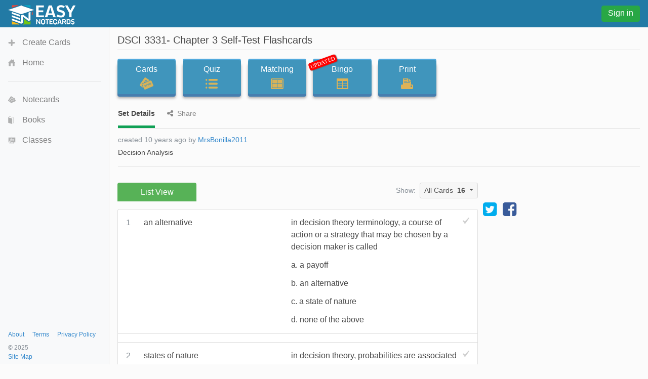

--- FILE ---
content_type: text/html;charset=UTF-8
request_url: https://www.easynotecards.com/notecard_set/66222
body_size: 6385
content:



<!DOCTYPE html>
<html lang="en">
  <head>
      <link rel="stylesheet" href="/css/font-awesome-4.7.0/css/font-awesome.min.css">
    <link rel="stylesheet" href="https://maxcdn.bootstrapcdn.com/bootstrap/4.0.0-beta/css/bootstrap.min.css" integrity="sha384-/Y6pD6FV/Vv2HJnA6t+vslU6fwYXjCFtcEpHbNJ0lyAFsXTsjBbfaDjzALeQsN6M" crossorigin="anonymous">
    <link rel="stylesheet" href="/css/bs/main_bs.css">
	<link rel="canonical" href="https://www.easynotecards.com/notecard_set/66222" />
    
        
        
		
		
        
    <link rel="stylesheet" href="/css/bs/mq_bs.css">
<script async src="https://www.googletagmanager.com/gtag/js?id=G-BP9JBEM0ZE"></script>
<script>
  window.dataLayer = window.dataLayer || [];
  function gtag(){dataLayer.push(arguments);}
  gtag('js', new Date());

  gtag('config', 'G-BP9JBEM0ZE');
  gtag('config', 'UA-25278970-2', { 'anonymize_ip': true });
</script>
   
    <meta charset="utf-8">
    <meta name="viewport" content="width=device-width, initial-scale=1, shrink-to-fit=no">
    <meta name="mobile-web-app-capable" content="yes">
    <meta name="apple-mobile-web-app-capable" content="yes">
    <meta name="apple-mobile-web-app-title" content="Easy Notecards">
    <meta name="apple-mobile-web-app-status-bar-style" content="black">
    <title>DSCI 3331- Chapter 3 Self-Test Flashcards - Easy Notecards</title>
    
      
        <meta name="description" content="Study DSCI 3331- Chapter 3 Self-Test flashcards. Play games, take quizzes, print and more with Easy Notecards." />
      
      
        
<link rel="apple-touch-icon" sizes="180x180" href="/apple-touch-icon.png">
<link rel="icon" type="image/png" sizes="32x32" href="/favicon-32x32.png">
<link rel="icon" type="image/png" sizes="16x16" href="/favicon-16x16.png">
<link rel="manifest" href="/site.webmanifest">
<link rel="mask-icon" href="/safari-pinned-tab.svg" color="#5bbad5">
<meta name="msapplication-TileColor" content="#da532c">
<meta name="theme-color" content="#ffffff">

<script>
(function(w, d) {
w.adthrive = w.adthrive || {};
w.adthrive.cmd = w.adthrive.cmd || [];
w.adthrive.plugin = 'adthrive-ads-manual';
w.adthrive.host = 'ads.adthrive.com';
var s = d.createElement('script');
s.async = true;
s.referrerpolicy='no-referrer-when-downgrade';
s.src = 'https://' + w.adthrive.host + '/sites/633ef3d4483d7010267882bc/ads.min.js?referrer=' + w.encodeURIComponent(w.location.href) + '&cb=' + (Math.floor(Math.random() * 100) + 1);
var n = d.getElementsByTagName('script')[0];
n.parentNode.insertBefore(s, n);
})(window, document);
</script>

  </head>
  <body data-pn="view-set" data-pid="1769903809164">
    <div id="absorber" class="d-lg-none"></div> 
    <span id="scrolltop" class="c-pointer opac-100-hover"></span>
    <nav id="main-top" class="navbar fixed-top d-flex">
            
            <div class="top-col">
                <a id="top-ham" class="d-inline-block mr-3 d-lg-none opac-80-hover f-left c-pointer"></a>
                <a class="d-inline-block f-left" href="https://www.easynotecards.com"><img src="https://www.easynotecards.com/images/easynotecards-logo-s.png" width="133" height="39" border="0"></a>

            </div>
            <div class="top-col d-lg-none">
                
                    
                    
                        
                            
                            
                                <a class="btn btn-success top-si-btn f-right" href="/sign_in">Sign in</a>
                            
                        
                     
                    
                
                
            </div>
            <div class="top-col d-none d-lg-block">
                
                    
                    
                        <a class="btn btn-success top-si-btn f-left" href="/sign_in">Sign in</a>
                    
                
            </div>
    </nav>
   
    <nav id="main-side" class="bg-light container">
        <div id="side-nav-content">
            <div class="mh-100">
                <ul class="nav flex-column">
                    <li class="nav-item">
                        <a id="side-create" class="nav-link" href="/create_set">Create Cards</a>
                    </li>
                    <li class="nav-item">
                        <a id="side-home" class='nav-link' href="https://www.easynotecards.com">Home</a>
                    </li>
                </ul>
                <hr class="mr-3 ml-3" />
                <ul class="nav flex-column">
                    <li class="nav-item">
                        <a id="side-cards" class='nav-link' href="/notecards">Notecards</a>
                    </li>
                    <li class="nav-item">
                        <a id="side-books" class='nav-link' href="/books">Books</a>
                    </li>
                    <li class="nav-item">
                        <a id="side-classes" class='nav-link' href="/classes">Classes</a>
                    </li>
                    
                </ul>
                     
            </div> 

        </div>
                    
                    
        <div id="side-footer" class="row align-items-end no-gutters">
            <div class="col msf ml-3"><a href="/about">About</a><a href="/terms_of_use" class="ml-3">Terms</a><a href="/privacy_policy" class="ml-3">Privacy Policy</a><div class="mt-2 text-muted">&copy; 2025</div> <a href="https://www.easynotecards.com/sitemap-html.html">Site Map</a></div>
        </div>                
    </nav>
    <div id="main-content">

<input id="process-vote" type="hidden" value="viewAccess=0" />
<input type="hidden" id="set-id" value="66222" />




  
  
    

<h1 id="set-title" class="bw">DSCI 3331- Chapter 3 Self-Test Flashcards</h1>
<hr class="mt-2 mb-3b" />
<div class="mb-4b">
    <div id="activity-contain" class="text-center text-md-left">
        <a id="ab1" class="btn btn-primary activity-btn" href="../card_view/66222">Cards<div id="cards-img" class="activity-img"></div></a>
        <a id="ab2" class="btn btn-primary activity-btn" href="../quiz/66222">Quiz<div id="quiz-img" class="activity-img"></div></a><br class="d-ks-none" />
        <a id="ab3" class="btn btn-primary activity-btn" href="../matching/66222">Matching<div id="match-img" class="activity-img"></div></a><br id="activity-br" class="d-none d-ks-block" />
        <a id="ab4" class="btn btn-primary activity-btn" href="../play_bingo/66222"><div id="updated" class="p-absolute rounded">UPDATED</div>Bingo<div id="bingo-img" class="activity-img"></div></a><br class="d-ks-none" />
        <a class="d-ks-none d-inline-block mt-3b" href="../print_cards/66222">Print</a>
        <a id="ab5" class="btn btn-primary activity-btn d-none d-ks-inline-block" href="../print_cards/66222">Print<div id="print-img" class="activity-img"></div></a>
    </div>

    <div class="vlgb-bottom sf ml-1px mb-2b">
        <span class="underline-tab active-utab">Set Details</span>
        <span class="underline-tab ml-3b"><i class="fa fa-share-alt mr-2"></i>Share</span>  
    </div>
    <div id="set-details" class="sf ml-1px vlgb-bottom pb-3 p-relative">
        
        
            
            
        
        <div id="set-creator" class="show-ellipsis text-muted">
            created 10 years ago by <a href="../member/MrsBonilla2011">MrsBonilla2011</a>
            <br class="d-ks-none" />
        </div>    
        
        
        
              <div id="set-desc" class="show-ellipsis bw mt-1">Decision Analysis</div>
        
        <div id="show-more-div" class="hide ">
            
            
            
            
        </div>
        <div id="show-more" class="p-absolute text-center sf text-muted c-pointer line-height-100 rounded hide">show <span>more</span><span class="hide">less</span><i class="fa fa-angle-double-down ml-1b"></i></div>
    </div>
    
        <div id="set-share" class="sf ml-1px vlgb-bottom pb-2b hide">
            
                
                    <div id="share-top" class="mb-3">
                        <div id="page-to-share" class="float-sm-right mb-2 d-flex align-items-center text-muted mt-neg1">Page to share:
                            <select class="custom-select sort-select">
                                <option value="notecard_set" selected>Set (this page)</option>
                                <option value="card_view">Cards</option>
                                <option value="quiz">Quiz</option>
                                <option value="matching">Matching</option>
                                <option value="play_bingo">Bingo</option>
                                <option value="print_cards">Print</option>
                            </select>
                        </div>
                        <div id="social-share" class="mb-2b"><a title="share this set on facebook" href="https://www.facebook.com/dialog/share?app_id=244809848974541&redirect_uri=https://www.easynotecards.com/notecard_set/66222&href=https://www.easynotecards.com/notecard_set/66222" class="d-block-inline" target="_blank"><i class='fa fa-facebook-square fa-2x'></i></a><a title="tweet this set on twitter" href="https://twitter.com/intent/tweet?text=DSCI+3331-+Chapter+3+Self-Test+Flashcards&url=https://www.easynotecards.com/notecard_set/66222" class="twitter-share ml-2b mr-2b d-inline-block" target="_blank"><i class='fa fa-twitter-square fa-2x'></i></a></div>
                        <div id="set-link-contain" class="input-group ml-neg1px">
                            <input id="set-link" class="form-control form-control-sm" type="text" spellcheck="false" value="https://www.easynotecards.com/notecard_set/66222" />
                            <span class="input-group-btn">
                                <button id="copy-link" class="btn btn-primary" type="button"><span class="sf">COPY</span></button>
                            </span>
                        </div>
                            
                    </div>                
                
                
            
            
                
                    <span id="embed-set" class="c-pointer"><span>Embed this set</span><span class="hide">cancel</span></span><br />
                    <div id="embed-box" class="d-inline-block mt-2 mb-1 p-3 very-light-gray-border rounded w-100 hide p-relative">
                        <div id="copy-embed" class="bg-secondary text-white p-1 rounded p-absolute opac-100-hover opac-65 c-pointer"><span>COPY</span></div>
                        <textarea id="embed-ta" spellcheck="false" class="form-control" rows="3"></textarea>
                        <small class="text-muted">code changes based on your size selection</small>
                        <div class="mt-3">
                            Size:
                            <select id="embed-size" class="custom-select ml-2">
                                <option value="450x345">Small (450 x 345)</option>
                                <option value="600x460" selected>Medium (600 x 460)</option>
                                <option value="750x575">Large (750 x 575)</option>
                                <option value="custom">Custom size</option>                        
                            </select>
                            <div id="custom-embed" class="mt-3 hide">
                                <input class="form-control custom-size" type="number" placeholder="width" /><span class="ml-3 mr-3">X</span><input class="form-control custom-size" type="number" placeholder="height" />
                                <br class="d-sm-none" /><label class="custom-control custom-checkbox mt-2 mt-sm-0 ml-sm-3"><input type="checkbox" id="aspect-ratio" class="custom-control custom-control-input" checked /><span class="custom-control-indicator"></span><span class="custom-control-description">Maintain aspect ratio</span></label>
                            </div>
                        </div>
                    </div>
                
                
                    
        </div>    
      
</div>


<div class="d-flex align-items-md-center flex-column flex-md-row ad-160-margin">
    
        
            <ul id="set-tabs" class="nav nav-tabs en-tabs green-tabs nav-justified responsive-div three-tabbed line-height-125 border-bottom-0">
                <li class="nav-item text-center"><span class="nav-link first-en-tab active border-bottom-0" href="#">List View</span></li>
            </ul>
        
        
    
    <span class="d-none d-md-inline-block ml-auto mr-2 text-muted sf mb-1">Show:</span>
    <div id="ct-group" class="btn-group align-self-md-start">
      <button id="set-card-type" type="button" class="btn btn-light-gray dropdown-toggle btn-sm w-100" data-toggle="dropdown" aria-haspopup="true" aria-expanded="false">
          <span>All Cards</span><strong class="ml-2">16</strong>
      </button>
      <div id="ct-menu" class="dropdown-menu dropdown-menu-right">
        <button class="dropdown-item fwvb" type="button"><span class="">All</span><span class="count ml-3">16</span></button>
        <button id="unmarked-dditem" class="dropdown-item" type="button"><span class="text-success">Un-marked</span><span class="count ml-3"></span></button>
        <button id="marked-dditem" class="dropdown-item" type="button"><span class="text-danger">Marked</span><span class="count ml-3"></span></button>
        <div class="dropdown-divider"></div>
        <button class="dropdown-item sf text-gray" type="button">mark all</button>
        <button class="dropdown-item sf text-gray" type="button">un-mark all</button>
      </div>
    </div>    
</div>

<div id="side310-ctn" class="d-none d-xl-block">
        <div id="side310">            
                <a target="_blank" href="https://x.com/EasyNotecards" target="_blank"><i class="fa fa-twitter-square fa-2x"></i></a>
                <a target="_blank" href="https://www.facebook.com/EasyNotecards/" class="ml-2" target="_blank"><i class="fa fa-facebook-square fa-2x"></i></a>
        </div>     
</div>

<div id='lv-tab' class='entry-content tab-content responsive-div-with-border very-light-gray-border bg-white border-top-0 rounded mt-1px ad-160-margin'><p class='questionblock'><div class='vs-card'><div class='term'><div class='set-num '>1</div><div class='term-text tmce-no-space nopad-lists'><p>an alternative</p></div></div><div class='def tmce-no-space nopad-lists'><span class='unmarked-card'></span><p>in decision theory terminology, a course of action or a strategy that
  may be chosen by a decision maker is called</p>
 <p>a. a payoff</p>
 <p>b. an alternative</p>
 <p>c. a state of nature</p>
 <p>d. none of the above</p></div></div></p><p class='questionblock'><div class='vs-card'><div class='term'><div class='set-num '>2</div><div class='term-text tmce-no-space nopad-lists'><p>states of nature</p></div></div><div class='def tmce-no-space nopad-lists'><span class='unmarked-card'></span><p>in decision theory, probabilities are associated with</p>
 <p>a. payoffs</p>
 <p>b. alternatives</p>
 <p>c. states of nature</p>
 <p>d. none of the above</p></div></div></p><p class='questionblock'><div class='vs-card'><div class='term'><div class='set-num '>3</div><div class='term-text tmce-no-space nopad-lists'><p>risk</p></div></div><div class='def tmce-no-space nopad-lists'><span class='unmarked-card'></span><p>if probabilities are available to the decision makers, then the
  decision-making environment is called</p>
 <p>a. certainty</p>
 <p>b. uncertainty</p>
 <p>c. risk</p>
 <p>d. none of the above</p></div></div></p><p class='questionblock'><div class='vs-card'><div class='term'><div class='set-num '>4</div><div class='term-text tmce-no-space nopad-lists'><p>expected monetary value criterion</p></div></div><div class='def tmce-no-space nopad-lists'><span class='unmarked-card'></span><p>which of the following is a decision-making criterion that is used
  for decision making under risk</p>
 <p>a. expected monetary value criterion</p>
 <p>b. Hurwicz criterion (criterion of realism)</p>
 <p>c. optimistic (maximax) criterion</p>
 <p>d. equally likely criterion</p></div></div></p><p class='questionblock'><div class='vs-card'><div class='term'><div class='set-num '>5</div><div class='term-text tmce-no-space nopad-lists'><p>equal to the expected value of perfect information</p></div></div><div class='def tmce-no-space nopad-lists'><span class='unmarked-card'></span><p>the minimum expected opportunity loss is</p>
 <p>a. equal to the highest expected payoff</p>
 <p>b. greater than the expected value with perfect information</p>
 <p>c. equal to the expected value of perfect information</p>
 <p>d. computed when finding the minimax regret decision</p></div></div></p><p class='questionblock'><div class='vs-card'><div class='term'><div class='set-num '>6</div><div class='term-text tmce-no-space nopad-lists'><p>describes the degree of optimism of the decision maker</p></div></div><div class='def tmce-no-space nopad-lists'><span class='unmarked-card'></span><p>in using the criterion of realism (Hurwicz criterion), the
  coefficient of realism (α)</p>
 <p>a. is the probability of a good state of nature</p>
 <p>b. describes the degree of optimism of the decision maker</p>
 <p>c. describes the degree of pessimism of the decision maker</p>
 <p>d. is usually less than zero</p></div></div></p><p class='questionblock'><div class='vs-card'><div class='term'><div class='set-num '>7</div><div class='term-text tmce-no-space nopad-lists'><p>the EVPI</p></div></div><div class='def tmce-no-space nopad-lists'><span class='unmarked-card'></span><p>the most that a person should pay for perfect information is</p>
 <p>a. the EVPI</p>
 <p>b. the maximum EMV minus the minimum EMV</p>
 <p>c. the maximum EOL</p>
 <p>d. the maximum EMV</p></div></div></p><p class='questionblock'><div class='vs-card'><div class='term'><div class='set-num '>8</div><div class='term-text tmce-no-space nopad-lists'><p>the maximum EMV criterion</p></div></div><div class='def tmce-no-space nopad-lists'><span class='unmarked-card'></span><p>the minimum EOL criterion will always result in the same decision as</p>
 <p>a. the maximax criterion</p>
 <p>b. the minimax regret criterion</p>
 <p>c. the maximum EMV criterion</p>
 <p>d. the equally likely criterion</p></div></div></p><p class='questionblock'><div class='vs-card'><div class='term'><div class='set-num '>9</div><div class='term-text tmce-no-space nopad-lists'><p>a number of sequential decisions are to be made</p></div></div><div class='def tmce-no-space nopad-lists'><span class='unmarked-card'></span><p>a decision tree is preferable to a decision table when</p>
 <p>a. a number of sequential decisions are to be made</p>
 <p>b. probabilities are available</p>
 <p>c. the maximax criterion is used</p>
 <p>d. the objective is to maximize regret</p></div></div></p><p class='questionblock'><div class='vs-card'><div class='term'><div class='set-num '>10</div><div class='term-text tmce-no-space nopad-lists'><p>posterior probabilities</p></div></div><div class='def tmce-no-space nopad-lists'><span class='unmarked-card'></span><p>Bayes' theorem is used to revise probabilities. The new (revised)
  probabilities are called</p>
 <p>a. prior probabilities</p>
 <p>b. sample probabilities</p>
 <p>c. survey probabilities</p>
 <p>d. posterior probabilities</p></div></div></p><p class='questionblock'><div class='vs-card'><div class='term'><div class='set-num '>11</div><div class='term-text tmce-no-space nopad-lists'><p>an EMV is calculated</p></div></div><div class='def tmce-no-space nopad-lists'><span class='unmarked-card'></span><p>on a decision tree, at each state-of-nature node,</p>
 <p>a. the alternative with the greatest EMV is selected</p>
 <p>b. an EMV is calculated</p>
 <p>c. all probabilities are added</p>
 <p>d. the branch with the highest probability is selected</p></div></div></p><p class='questionblock'><div class='vs-card'><div class='term'><div class='set-num '>12</div><div class='term-text tmce-no-space nopad-lists'><p>equals the EMV with sample information assuming no cost for the
  information minus the EMV without sample information</p></div></div><div class='def tmce-no-space nopad-lists'><span class='unmarked-card'></span><p>the EVSI</p>
 <p>a. is found by subtracting the EMV without sample information from
  the EMV with sample information</p>
 <p>b. is always equal to the expected value of perfect information</p>
 <p>c. equals the EMV with sample information assuming no cost for the
  information minus the EMV without sample information</p>
 <p>d. is usually negative</p></div></div></p><p class='questionblock'><div class='vs-card'><div class='term'><div class='set-num '>13</div><div class='term-text tmce-no-space nopad-lists'><p>would be 100% if the sample information were perfect</p></div></div><div class='def tmce-no-space nopad-lists'><span class='unmarked-card'></span><p>the efficiency of sample information</p>
 <p>a. is the EVSI/(maximum EMV without SI) expressed as a percentage</p>
 <p>b. is the EVPI/EVSI expressed as a percentage</p>
 <p>c. would be 100% if the sample information were perfect</p>
 <p>d. is computed using only the EVPI and the maximum EMV</p></div></div></p><p class='questionblock'><div class='vs-card'><div class='term'><div class='set-num '>14</div><div class='term-text tmce-no-space nopad-lists'><p>working backward (starting on the right and moving to the left)</p></div></div><div class='def tmce-no-space nopad-lists'><span class='unmarked-card'></span><p>on a decision tree, once thetree has been drawn and the payoffs and
  probabilities have been placed on the tree, the analysis (computing
  EMVs and selecting the best alternative)</p>
 <p>a. working backward (starting on the right and moving to the left)</p>
 <p>b. working forward (starting on the left and moving to the right)</p>
 <p>c. starting at the top of the tree and moving down</p>
 <p>d. starting at the bottom of the tree and moving up</p></div></div></p><p class='questionblock'><div class='vs-card'><div class='term'><div class='set-num '>15</div><div class='term-text tmce-no-space nopad-lists'><p>the worst outcome is given a utility of 0</p></div></div><div class='def tmce-no-space nopad-lists'><span class='unmarked-card'></span><p>in assessing utility values</p>
 <p>a. the worst outcome is given a utility of -1</p>
 <p>b. the best outcome is given a utility of 0</p>
 <p>c. the worst outcome is given a utility of 0</p>
 <p>d. the best outcome is given a value of -1</p></div></div></p><p class='questionblock'><div class='vs-card'><div class='term'><div class='set-num '>16</div><div class='term-text tmce-no-space nopad-lists'><p>maximizes the expected utility</p></div></div><div class='def tmce-no-space nopad-lists'><span class='unmarked-card'></span><p>if a rational person selects an alternative that does not maximize
  the EMV, we would expect that this alternative</p>
 <p>a. minimizes the EMV</p>
 <p>b. maximizes the expected utility</p>
 <p>c. minimizes the expected utility</p>
 <p>d. has zero utility associated with each possible payoff</p></div></div></p></div>

    
    </div>
    <script src="https://code.jquery.com/jquery-3.2.1.min.js" integrity="sha256-hwg4gsxgFZhOsEEamdOYGBf13FyQuiTwlAQgxVSNgt4=" crossorigin="anonymous"></script>
    <script src="https://cdnjs.cloudflare.com/ajax/libs/popper.js/1.11.0/umd/popper.min.js" integrity="sha384-b/U6ypiBEHpOf/4+1nzFpr53nxSS+GLCkfwBdFNTxtclqqenISfwAzpKaMNFNmj4" crossorigin="anonymous"></script>
    <script src="https://maxcdn.bootstrapcdn.com/bootstrap/4.0.0-beta/js/bootstrap.min.js" integrity="sha384-h0AbiXch4ZDo7tp9hKZ4TsHbi047NrKGLO3SEJAg45jXxnGIfYzk4Si90RDIqNm1" crossorigin="anonymous"></script>
    <script src="/js/bs/main_bs.js"></script>
    
    
        
        
        
        
            <script src="/js/bs/view_notecard_set.js"></script>
            
        
        
                    
    

    </body>
<script>!function(){"use strict";!function(e){if(-1===e.cookie.indexOf("__adblocker")){e.cookie="__adblocker=; expires=Thu, 01 Jan 1970 00:00:00 GMT; path=/";var t=new XMLHttpRequest;t.open("GET","https://www.npttech.com/advertising.js",!0),t.onreadystatechange=function(){if(XMLHttpRequest.DONE===t.readyState)if(200===t.status){var n=e.createElement("script");n.innerHTML=t.responseText,e.getElementsByTagName("head")[0].appendChild(n)}else{var a=new Date;a.setTime(a.getTime()+3e5),e.cookie="__adblocker=true; expires="+a.toUTCString()+"; path=/"}},t.send()}}(document)}();
</script>

<script>!function(){"use strict";var e;e=document,function(){var t,n;function r(){var t=e.createElement("script");t.src="https://cafemedia-com.videoplayerhub.com/galleryplayer.js",e.head.appendChild(t)}function a(){var t=e.cookie.match("(^|[^;]+)\\s*__adblocker\\s*=\\s*([^;]+)");return t&&t.pop()}function c(){clearInterval(n)}return{init:function(){var e;"true"===(t=a())?r():(e=0,n=setInterval((function(){100!==e&&"false"!==t||c(),"true"===t&&(r(),c()),t=a(),e++}),50))}}}().init()}();
</script>
</html>

--- FILE ---
content_type: text/plain; charset=utf-8
request_url: https://ads.adthrive.com/http-api/cv2
body_size: 4447
content:
{"om":["0929nj63","0e6nmwim","0g2988i9uvz","0g8i9uvz","0iyi1awv","0mvqppcd","0sm4lr19","0xkcgz23","0y4hf6zu","1","1011_302_56982200","1011_302_56982418","1011_302_57035218","1011_74_18364134","1028_8728253","1028_8739738","10310289136970_514411517","10868755","10ua7afe","11142692","11509227","1185:1610326628","1185:1610326728","11896988","12010080","12010084","12010088","12171164","12184310","124843_10","124844_24","124848_8","12gfb8kp","12n8yp46","1453468","1610326628","1610326728","17_24104687","17_24104696","17_24696315","17_24766970","17_24767217","17_24767222","17_24767229","17_24794113","17_24794123","1891/84805","18bo9als","1dynz4oo","1h7yhpl7","1ktgrre1","202430_200_EAAYACog7t9UKc5iyzOXBU.xMcbVRrAuHeIU5IyS9qdlP9IeJGUyBMfW1N0_","202430_200_EAAYACogtYltKBzKKHu7tAsMK.YhnNUUanUuxFU5V4rbhwKBIsMyBLNoHQo_","206_262592","206_487951","206_492075","206_501422","206_547788","2132:45327622","2132:45327624","2132:45327625","2132:45327626","2132:45563097","2179:582351958342291430","2249:567996566","2249:581439030","2249:650650089","2249:650662457","2249:691925891","2249:693167695","2249:706850630","2307:0e6nmwim","2307:1h7yhpl7","2307:4etfwvf1","2307:4ticzzkv","2307:4yesq9qe","2307:72szjlj3","2307:7twtvb2e","2307:9925w9vu","2307:a90208mb","2307:aevb5kib","2307:bu0fzuks","2307:ddr52z0n","2307:f3tdw9f3","2307:f7piy8nj","2307:fpbj0p83","2307:gtanzg70","2307:h60hzvcs","2307:hcazk16e","2307:hwi0j91n","2307:ir7orip8","2307:ln7h8v9d","2307:lp37a2wq","2307:nmuzeaa7","2307:nwbpobii","2307:o8icj9qr","2307:oo8yaihc","2307:pth04qht","2307:r0u09phz","2307:rz1kxzaf","2307:s2ahu2ae","2307:su5srz25","2307:tqrzcy9l","2307:u30fsj32","2307:u4atmpu4","2307:vwg10e52","2307:wlxfvdbo","2307:xnx5isri","2307:yass8yy7","23786257","2409_15064_70_86083012","2409_25495_176_CR52092921","2409_25495_176_CR52092923","2409_25495_176_CR52092956","2409_25495_176_CR52092958","2409_25495_176_CR52092959","2409_25495_176_CR52150651","2409_25495_176_CR52153849","2409_25495_176_CR52178316","2409_25495_176_CR52178317","2409_25495_176_CR52186411","2409_25495_176_CR52188001","242366065","242408891","242695853","24694776","247653151","247654825","248484547","248485108","248492119","248492122","248493040","248493046","248496106","25048614","25108139","25_53v6aquw","25_oz31jrd0","25_yi6qlg3p","262592","262594","262808","2662_200562_8172741","2676:85690699","2676:85690708","2676:86894912","26be7b9f-9ecf-45b0-afb8-f909ec84691a","2715_9888_262592","2715_9888_262594","2715_9888_501422","2760:176_CR52092921","2760:176_CR52092956","2760:176_CR52150651","2760:176_CR52175339","2760:176_CR52186412","287d1811-26e0-44a9-a3b7-92f0b2406b9e","29414696","2974:8168539","2974:8168581","2_206_554442","2_206_554443","2_206_554460","2_206_554471","2_206_554478","2_206_554480","2gglwanz","308_125204_13","31c127aa-4f97-48c0-951b-08fffa609f95","33145609","3335_25247_700109377","3335_25247_700109379","3335_25247_700109389","33419345","33603859","33604871","33605623","33637455","3392cf4e-75c9-493a-b8be-51f287b20916","34182009","3490:CR52092921","3636:5567608","3646_185414_T26335189","3646_185414_T26469746","3646_185414_T26469802","3646_185414_T26509255","3658_15078_cuudl2xr","3658_15106_u4atmpu4","3658_179227_rka8obw7","3658_203382_f3tdw9f3","3658_203382_o8icj9qr","3658_22079_pth04qht","3658_61825_f7piy8nj","3658_87799_0e6nmwim","3822:24417995","3858:11169437","3LMBEkP-wis","3dxb77kp","3jot8g9b","3l1m1jex","3v2n6fcp","40209404","409_216386","409_226336","409_227223","409_228354","409_228370","43919985","44629254","45563058","458901553568","46019081","47192068","47869802","485027845327","48514645","48514662","48574845","48700649","48700651","48877306","48967662","49123012","492075","4dxpjdvk","4etfwvf1","4ticzzkv","501422","51372410","514819301","521167","522_119_6263631","53v6aquw","5510:c88kaley","5510:u4atmpu4","554440","554442","554443","554460","554462","554470","554471","554478","554480","5563_66529_OADD2.1185273594501884_1PBOXFV5T1KJWT0","5563_66529_OADD2.1323812136498106_1CU91OX52273J2M","5563_66529_OADD2.7353040902705_1EI6JL1KCNZJQTKTNU","5563_66529_OADD2.7353040903008_12R0JVJY7L8LZ42RWN","5563_66529_OADD2.7353043681733_1CTKQ7RI7E0NJH0GJ0","5563_66529_OADD2.7353083169082_14CHQFJEGBEH1W68BV","55726194","557_409_216366","557_409_220364","557_409_228382","558_93_oz31jrd0","558_93_rz1kxzaf","558_93_u4atmpu4","560_74_18236277","560_74_18236282","56341213","5670:8168539","5670:8172731","5670:8172741","5726572249","574253771","576777115309199355","59873208","59873223","5989_84349_553781220","5989_91771_703975468","5j7zqpp1","5s8wi8hf","6026507537","60325468","609577512","60f5a06w","61085224","61102880","61281266","61442965","61900466","61916211","61916223","61916225","61916227","61916229","61916243","61932920","61932925","61932933","61932957","62130884","62187798","6226519811","6226527055","6226563631","6226563661","627225143","627227759","627309156","627309159","627506665","62764941","629234167","62980385","630928655","6365_61796_742174851279","648104664","651637459","6547_67916_1lWXtKZMMm5NS06wHQOK","6547_67916_D8OZV3nz4iUn3x845WcA","6547_67916_HFh2z0iI8sn0YgPxch7y","6547_67916_Jdoe9Tm91BEHuWILtA9n","6547_67916_MRHLE9L7RmuBtYNd05RK","6547_67916_RGr9T6oAJ8UecEoB66K1","6547_67916_SN6yqPnLwU8r0IS3CzLP","6547_67916_gb0sXAxBnehPz6FWhQNS","6547_67916_x0YxIxsGOiKRdvOaZyOq","6547_67916_x3N8Esy1yhFn5GsyZwJq","659713728691","680_99480_700109379","680_99480_700109389","680_99480_700109393","683738007","683738706","684492634","690_99485_1610326628","690_99485_1610326728","690_99485_1610349786","694906156","694912939","697859146","6dpe84vz","6ejtrnf9","6mrds7pc","6o0xcv18","6tj9m7jw","702397981","702423494","702834487","702834492","704889081","705115233","705115263","705115332","705115442","705115523","705116521","705116861","705117050","705119942","705127202","707124423","709257996","709258002","709258004","709746393","74243_74_18364017","74243_74_18364062","74243_74_18364087","74243_74_18364134","74243_74_18364267","74wv3qdx","78827824","7brjk2xx","8064016","807vuait","8152859","8152879","8160967","8168539","8168540","8181984","8193073","8193076","8193078","86c9679e-2563-4f0f-b06d-b4cbff96baf6","86p6in4a","8b5u826e","8orkh93v","9057/0328842c8f1d017570ede5c97267f40d","9057/211d1f0fa71d1a58cabee51f2180e38f","9074_516051_8GpTdLdfPV5jIJw6oQzK","93ccc22e-0fae-4b39-8a9c-b7ef3514be94","97_8193073","97_8193078","99r40b5e","9nex8xyd","9rqgwgyb","a3ts2hcp","a47b3e4d-bc3f-46e6-b0e0-482f9222571c","aevb5kib","axihqhfq","b5idbd4d","bpecuyjx","bu0fzuks","c1hsjx06","cpkl5n51","cr-08zaqf93uatj","cr-1oplzoysu9vd","cr-2azmi2ttu9vd","cr-2azmi2ttuatj","cr-2azmi2ttubwe","cr-2azmi2ttubxe","cr-72occ8olu9vd","cr-72occ8olubwe","cr-9cqtzf5vvbrhwz","cr-Bitc7n_p9iw__vat__49i_k_6v6_h_jce2vj5h_PxWzTvgmq","cr-Bitc7n_p9iw__vat__49i_k_6v6_h_jce2vm6d_6bZbwgokm","cr-aaw20e1rubwj","cr-aawz2m4qubwj","cr-aawz2m4yubwj","cr-aawz3f0pubwj","cr-ccr05f8w17uiu","cr-g7ywwk2qvft","cr-ndebulm8u9vd","cr-ndebulm8uatj","cr-ndebulm8ubwe","cr-ndebulm8ubxe","cr-xz6t03giu9vd","cs12ghdk","cuudl2xr","d8tju6ee","da4ry5vp","ddr52z0n","dsugp5th","et4maksg","ewkg7kgl","exgmab74","extremereach_creative_76559239","f3tdw9f3","f7piy8nj","fdujxvyb","fjp0ceax","fpbj0p83","fy7m76py","ge4kwk32","geniussportsmedia-123367","gtanzg70","heb21q1u","hffavbt7","hfqgqvcv","hwi0j91n","i8f7atd5","iaqttatc","ic2987fhmq6","ic7fhmq6","ir7orip8","j4r0agpc","k2xfz54q","kfzuk5ip","kli1n6qv","knoebx5v","ksrdc5dk","l5x3df1q","ldsdwhka","lhgwl31z","ln7h8v9d","ln9j0jn2","lxlnailk","muaxvglt","muvxy961","n8w0plts","nativetouch-32507","njz1puqv","nr2985arrhc","nwbpobii","ny3llu17","o2s05iig","o8icj9qr","of8dd9pr","okfpfmh7","oypvvjfo","pagvt0pd","pl298th4l1a","ppn03peq","pt298h04qht","pth04qht","q3ymeu40","q9plh3qd","qt09ii59","r5cmledu","riaslz7g","rka8obw7","rppwgh8f","rxj4b6nw","rz1kxzaf","s2ahu2ae","s4298s41bit","sdeo60cf","sjjqrcrc","t7d69r6a","ti0s3bz3","tvhhxsdx","u2298x4z0j8","u2x4z0j8","u30fsj32","u32980fsj32","u4atmpu4","uk3rjp8m","v9jlapns","vdcb5d4i","vdpy7l2e","wh1qnb7s","wih2rdv3","wix9gxm5","wlxfvdbo","wtkcj6hw","x3nl5llg","xgjdt26g","xldvfdsg","xs9d122r","xtxa8s2d","xv2pxoj4","xwhet1qh","y51tr986","yass8yy7","yi6qlg3p","zaiy3lqy","zqs7z6cq","zwzjgvpw","7979132","7979135"],"pmp":[],"adomains":["123notices.com","1md.org","about.bugmd.com","acelauncher.com","adameve.com","akusoli.com","allyspin.com","askanexpertonline.com","atomapplications.com","bassbet.com","betsson.gr","biz-zone.co","bizreach.jp","braverx.com","bubbleroom.se","bugmd.com","buydrcleanspray.com","byrna.com","capitaloneshopping.com","clarifion.com","combatironapparel.com","controlcase.com","convertwithwave.com","cotosen.com","countingmypennies.com","cratedb.com","croisieurope.be","cs.money","dallasnews.com","definition.org","derila-ergo.com","dhgate.com","dhs.gov","displate.com","easyprint.app","easyrecipefinder.co","ebook1g.peptidesciences.com","fabpop.net","familynow.club","filejomkt.run","fla-keys.com","folkaly.com","g123.jp","gameswaka.com","getbugmd.com","getconsumerchoice.com","getcubbie.com","gowavebrowser.co","gowdr.com","gransino.com","grosvenorcasinos.com","guard.io","hero-wars.com","holts.com","instantbuzz.net","itsmanual.com","jackpotcitycasino.com","justanswer.com","justanswer.es","la-date.com","lightinthebox.com","liverrenew.com","local.com","lovehoney.com","lulutox.com","lymphsystemsupport.com","manualsdirectory.org","meccabingo.com","medimops.de","mensdrivingforce.com","millioner.com","miniretornaveis.com","mobiplus.me","myiq.com","national-lottery.co.uk","naturalhealthreports.net","nbliver360.com","nikke-global.com","nordicspirit.co.uk","nuubu.com","onlinemanualspdf.co","original-play.com","outliermodel.com","paperela.com","paradisestays.site","parasiterelief.com","peta.org","photoshelter.com","plannedparenthood.org","playvod-za.com","printeasilyapp.com","printwithwave.com","profitor.com","quicklearnx.com","quickrecipehub.com","rakuten-sec.co.jp","rangeusa.com","refinancegold.com","robocat.com","royalcaribbean.com","saba.com.mx","shift.com","simple.life","spinbara.com","systeme.io","taboola.com","tackenberg.de","temu.com","tenfactorialrocks.com","theoceanac.com","topaipick.com","totaladblock.com","usconcealedcarry.com","vagisil.com","vegashero.com","vegogarden.com","veryfast.io","viewmanuals.com","viewrecipe.net","votervoice.net","vuse.com","wavebrowser.co","wavebrowserpro.com","weareplannedparenthood.org","xiaflex.com","yourchamilia.com"]}